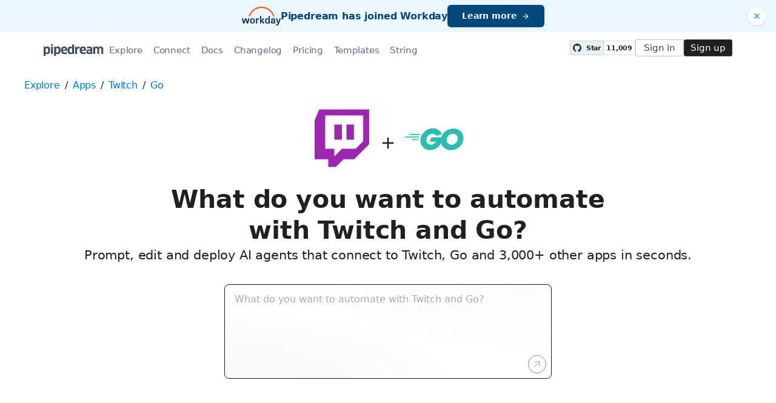

--- FILE ---
content_type: image/svg+xml
request_url: https://pipedream.com/s.v0/app_X2RhV0/logo/48
body_size: 883
content:
<?xml version="1.0" encoding="utf-8"?>
<!-- Generator: Adobe Illustrator 22.1.0, SVG Export Plug-In . SVG Version: 6.00 Build 0)  -->
<svg version="1.1" id="Layer_1" xmlns="http://www.w3.org/2000/svg" xmlns:xlink="http://www.w3.org/1999/xlink" x="0px" y="0px"
	 viewBox="0 0 254.5 225" style="enable-background:new 0 0 254.5 225;" xml:space="preserve">
<style type="text/css">
	.st0{fill:#2DBCAF;}
	.st1{fill:#5DC9E1;}
	.st2{fill:#FDDD00;}
	.st3{fill:#CE3262;}
	.st4{fill:#00ACD7;}
	.st5{fill:#FFFFFF;}
</style>
<g>
	<g>
		<g>
			<g>
				<path class="st0" d="M40.2,101.1c-0.4,0-0.5-0.2-0.3-0.5l2.1-2.7c0.2-0.3,0.7-0.5,1.1-0.5l35.7,0c0.4,0,0.5,0.3,0.3,0.6
					l-1.7,2.6c-0.2,0.3-0.7,0.6-1,0.6L40.2,101.1z"/>
			</g>
		</g>
	</g>
	<g>
		<g>
			<g>
				<path class="st0" d="M25.1,110.3c-0.4,0-0.5-0.2-0.3-0.5l2.1-2.7c0.2-0.3,0.7-0.5,1.1-0.5l45.6,0c0.4,0,0.6,0.3,0.5,0.6
					l-0.8,2.4c-0.1,0.4-0.5,0.6-0.9,0.6L25.1,110.3z"/>
			</g>
		</g>
	</g>
	<g>
		<g>
			<g>
				<path class="st0" d="M49.3,119.5c-0.4,0-0.5-0.3-0.3-0.6l1.4-2.5c0.2-0.3,0.6-0.6,1-0.6l20,0c0.4,0,0.6,0.3,0.6,0.7l-0.2,2.4
					c0,0.4-0.4,0.7-0.7,0.7L49.3,119.5z"/>
			</g>
		</g>
	</g>
	<g>
		<g id="CXHf1q_1_">
			<g>
				<g>
					<path class="st0" d="M153.1,99.3c-6.3,1.6-10.6,2.8-16.8,4.4c-1.5,0.4-1.6,0.5-2.9-1c-1.5-1.7-2.6-2.8-4.7-3.8
						c-6.3-3.1-12.4-2.2-18.1,1.5c-6.8,4.4-10.3,10.9-10.2,19c0.1,8,5.6,14.6,13.5,15.7c6.8,0.9,12.5-1.5,17-6.6
						c0.9-1.1,1.7-2.3,2.7-3.7c-3.6,0-8.1,0-19.3,0c-2.1,0-2.6-1.3-1.9-3c1.3-3.1,3.7-8.3,5.1-10.9c0.3-0.6,1-1.6,2.5-1.6
						c5.1,0,23.9,0,36.4,0c-0.2,2.7-0.2,5.4-0.6,8.1c-1.1,7.2-3.8,13.8-8.2,19.6c-7.2,9.5-16.6,15.4-28.5,17
						c-9.8,1.3-18.9-0.6-26.9-6.6c-7.4-5.6-11.6-13-12.7-22.2c-1.3-10.9,1.9-20.7,8.5-29.3c7.1-9.3,16.5-15.2,28-17.3
						c9.4-1.7,18.4-0.6,26.5,4.9c5.3,3.5,9.1,8.3,11.6,14.1C154.7,98.5,154.3,99,153.1,99.3z"/>
				</g>
				<g>
					<path class="st0" d="M186.2,154.6c-9.1-0.2-17.4-2.8-24.4-8.8c-5.9-5.1-9.6-11.6-10.8-19.3c-1.8-11.3,1.3-21.3,8.1-30.2
						c7.3-9.6,16.1-14.6,28-16.7c10.2-1.8,19.8-0.8,28.5,5.1c7.9,5.4,12.8,12.7,14.1,22.3c1.7,13.5-2.2,24.5-11.5,33.9
						c-6.6,6.7-14.7,10.9-24,12.8C191.5,154.2,188.8,154.3,186.2,154.6z M210,114.2c-0.1-1.3-0.1-2.3-0.3-3.3
						c-1.8-9.9-10.9-15.5-20.4-13.3c-9.3,2.1-15.3,8-17.5,17.4c-1.8,7.8,2,15.7,9.2,18.9c5.5,2.4,11,2.1,16.3-0.6
						C205.2,129.2,209.5,122.8,210,114.2z"/>
				</g>
			</g>
		</g>
	</g>
</g>
</svg>


--- FILE ---
content_type: text/javascript
request_url: https://pipedream.com/_static/vue.cfca9318.js
body_size: 242
content:
import{w as u}from"./windi.91737c85.js";async function n(t,a=0){let w=!1,i=()=>{w=!0};const s=new Promise(r=>{i=u(t,e=>{if(e)return i(),r(e)},{immediate:!0})});if(w&&i(),a>0){const r=new Promise(e=>setTimeout(()=>e(!1),a));return await Promise.race([r,s])}return await s}async function c(t,a=100){if(t()){if(await n(()=>!t(),a))return await n(t)}else return await n(t)}export{n as a,c as w};
